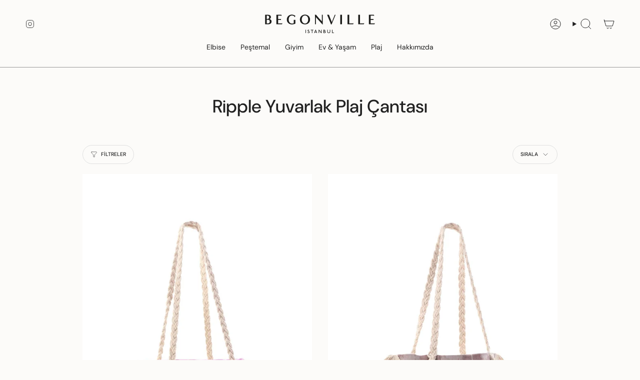

--- FILE ---
content_type: text/javascript
request_url: https://www.begonville.com.tr/cdn/shop/t/85/assets/collection-filters-form.js?v=123051549216236946901750269578
body_size: 1097
content:
!function(){"use strict";const t="[data-section-type]",e="[data-collection-sidebar]",i="[data-collection-sidebar-slide-out]",o="[data-collection-sidebar-close]",s="[data-collection-filters-form]",r="input",n="select",l="label",c="textarea",a="[data-field-price-min]",h="[data-field-price-max]",d="data-field-price-min",u="data-field-price-max",m="[data-se-min-value]",f="[data-se-max-value]",p="data-se-min-value",v="data-se-max-value",S="data-se-min",b="data-se-max",E="[data-show-more]",g="[data-link-hidden]",w="[data-collection-nav]",y="[data-products-grid]",L="[data-active-filters]",q="data-active-filters-count",C="[data-filter-update-url]",k="[data-sort-enabled]",A="[data-sort-link]",B="data-value",F="[data-popout-toggle]",M="[data-sort-button-text]",U="[data-results-count]",x="hidden",T="is-focused",O="is-loading",P="is-active";class R extends HTMLElement{constructor(){super(),this.container=this.closest(t),this.collectionSidebar=this.container.querySelector(e),this.collectionSidebarSlideOut=this.container.querySelector(i),this.form=this.querySelector(s),this.productsContainer=this.container.querySelector(y),this.collectionNav=this.container.querySelector(w),this.sort=this.container.querySelector(k),this.sortButton=this.container.querySelector(F),this.sortLinks=this.container.querySelectorAll(A),this.filterUrlButtons=this.container.querySelectorAll(C),this.collectionSidebarCloseButtons=this.container.querySelectorAll(o),this.showMoreOptions=this.querySelectorAll(E),this.a11y=window.theme.a11y,this.updatePriceEvent=window.theme.debounce((t=>this.updatePrice(t)),500),this.updateRangeEvent=t=>this.updateRange(t),this.showMoreEvent=t=>this.showMore(t),this.onSortButtonClickEvent=t=>this.onSortButtonClick(t),this.submitFormEvent=t=>this.submitForm(t),this.collectionSidebarCloseEvent=t=>this.collectionSidebarClose(t),this.filterUpdateFromUrlEvent=t=>this.filterUpdateFromUrl(t)}connectedCallback(){this.sort&&this.sortLinks.length&&this.sortLinks.forEach((t=>{t.addEventListener("click",this.onSortButtonClickEvent)})),this.collectionSidebar&&this.form&&(this.collectionSidebar.addEventListener("input",this.updatePriceEvent),this.collectionSidebar.addEventListener("theme:range:update",this.updateRangeEvent)),this.showMoreOptions.length&&this.showMoreOptions.forEach((t=>{t.addEventListener("click",this.showMoreEvent)})),(this.collectionSidebar||this.sort)&&window.addEventListener("popstate",this.submitFormEvent),this.filterUrlButtons.length&&this.filterUrlButtons.forEach((t=>{t.addEventListener("click",this.filterUpdateFromUrlEvent)})),this.collectionSidebarCloseButtons.length&&this.collectionSidebarCloseButtons.forEach((t=>{t.addEventListener("click",this.collectionSidebarCloseEvent)}))}collectionSidebarClose(t){t.preventDefault(),this.container.dispatchEvent(new CustomEvent("theme:filter:close",{bubbles:!1}))}onSortButtonClick(t){t.preventDefault(),this.sortButton&&this.sortButton.dispatchEvent(new Event("click")),this.sortActions(t,t.currentTarget)}sortActions(t,e,i=!0){const o=this.sort.querySelector(M),s=this.sort.querySelector(`.${P}`);if(o){const t=e?e.textContent.trim():"";o.textContent=t}s&&s.classList.remove(P),this.sort.classList.toggle(P,e),e&&(e.parentElement.classList.add(P),i&&this.submitForm(t))}onSortCheck(t){let e=null;if(window.location.search.includes("sort_by")){const t=new window.URL(window.location.href).searchParams;for(const[i,o]of t.entries()){const t=this.sort.querySelector(`[${B}="${o}"]`);if(i.includes("sort_by")&&t){e=t;break}}}this.sortActions(t,e,!1)}showMore(t){t.preventDefault();const e=t.target.matches(E)?t.target:t.target.closest(E);e.parentElement.classList.add(x),e.parentElement.previousElementSibling.querySelectorAll(g).forEach(((t,e)=>{t.classList.remove(x);const i=t.querySelector(r);0===e&&document.body.classList.contains(T)&&i&&(this.collectionSidebarSlideOut||window.theme.isMobile()?(this.a11y.removeTrapFocus(),this.a11y.trapFocus(this.collectionSidebar,{elementToFocus:i})):i.focus())}))}updatePrice(t){const e=t.type,i=t.target;if((e===r||e===n||e===l||e===c)&&this.form&&"function"==typeof this.form.submit){const e=this.form.querySelector(a),o=this.form.querySelector(h);e&&o&&(i.hasAttribute(d)&&!o.value?o.value=o.placeholder:i.hasAttribute(u)&&!e.value&&(e.value=e.placeholder)),this.submitForm(t)}}updateRange(t){if(this.form&&"function"==typeof this.form.submit){const e=this.form.querySelector(m),i=this.form.querySelector(f),o=this.form.querySelector(a),s=this.form.querySelector(h);if(e&&i&&o&&s&&e.hasAttribute(p)&&i.hasAttribute(v)){const r=parseInt(o.placeholder),n=parseInt(s.placeholder),l=parseInt(e.getAttribute(p)),c=parseInt(i.getAttribute(v));r===l&&n===c||(o.value=l,s.value=c,this.submitForm(t))}}}filterUpdateFromUrl(t){t.preventDefault(),this.submitForm(t,t.currentTarget.getAttribute("href"))}submitForm(t,i=""){if(!t||t&&"popstate"!==t.type)if(""===i){let t=new window.URL(window.location.href).searchParams;const e=t,i=Object.fromEntries(e),o=t.toString();if(o.includes("filter.")||o.includes("page=")||o.includes("sort_by="))for(const e in i)(e.includes("filter.")||"page"===e||"sort_by"===e)&&t.delete(e);if(this.form){const e=new FormData(this.form),i=new URLSearchParams(e),o=this.form.querySelector(m),s=this.form.querySelector(f),r=o&&o.hasAttribute(S)?o.getAttribute(S):"",n=s&&s.hasAttribute(b)?s.getAttribute(b):"";let l=0;for(let[e,o]of i.entries())(e.includes("filter.")&&o||e.includes("sort_by")&&o)&&(t.append(e,o),(o===r&&"filter.v.price.gte"===e||o===n&&"filter.v.price.lte"===e)&&(l+=1));2===l&&(t.delete("filter.v.price.gte"),t.delete("filter.v.price.lte"))}const s=t.toString(),r=s?`?${s}`:location.pathname;window.history.pushState(null,"",r)}else window.history.pushState(null,"",i);else this.sort&&this.onSortCheck(t);this.productsContainer&&(this.productsContainer.classList.add(O),fetch(`${window.location.pathname}${window.location.search}`).then((t=>t.text())).then((t=>{const i=(new DOMParser).parseFromString(t,"text/html"),o=this.container.querySelector(U);if(o){const t=i.querySelector(U);o.innerHTML=t.innerHTML}if(this.productsContainer.innerHTML=i.querySelector(y).innerHTML,this.collectionSidebar){this.collectionSidebar.innerHTML=i.querySelector(e).innerHTML;const t=this.collectionSidebar.querySelector(`[${q}]`),o=this.container.querySelectorAll(L);if(t&&o.length){const e=parseInt(t.getAttribute(q));o.forEach((t=>{t.textContent=e,t.classList.toggle(x,e<1)}))}}this.collectionNav&&window.theme.scrollTo(this.productsContainer.getBoundingClientRect().top-this.collectionNav.offsetHeight),setTimeout((()=>{this.productsContainer.classList.remove(O)}),500)})).catch((t=>{console.log(t)})))}disconnectedCallback(){this.collectionSidebar&&this.form&&(this.collectionSidebar.removeEventListener("input",this.updatePriceEvent),this.collectionSidebar.removeEventListener("theme:range:update",this.updateRangeEvent)),this.showMoreOptions.length&&this.showMoreOptions.forEach((t=>{t.removeEventListener("click",this.showMoreEvent)})),this.sort&&this.sortLinks.length&&this.sortLinks.forEach((t=>{t.removeEventListener("click",this.onSortButtonClickEvent)})),(this.collectionSidebar||this.sort)&&window.removeEventListener("popstate",this.submitFormEvent),this.filterUrlButtons.length&&this.filterUrlButtons.forEach((t=>{t.removeEventListener("click",this.filterUpdateFromUrlEvent)})),this.collectionSidebarCloseButtons.length&&this.collectionSidebarCloseButtons.forEach((t=>{t.removeEventListener("click",this.collectionSidebarCloseEvent)}))}}customElements.get("collection-filters-form")||customElements.define("collection-filters-form",R)}();


--- FILE ---
content_type: image/svg+xml
request_url: https://www.begonville.com.tr/cdn/shop/files/begonville-mk3.svg?v=1680288488&width=220
body_size: 1854
content:
<?xml version="1.0" encoding="UTF-8"?>
<svg width="671px" height="114px" viewBox="0 0 671 114" version="1.1" xmlns="http://www.w3.org/2000/svg" xmlns:xlink="http://www.w3.org/1999/xlink">
    <title>Group</title>
    <g id="Page-1" stroke="none" stroke-width="1" fill="none" fill-rule="evenodd">
        <g id="Begonville-v3" transform="translate(1.000000, -23.000000)" fill="#1D1D1B" fill-rule="nonzero">
            <g id="Group" transform="translate(-0.342210, 23.775000)">
                <g id="BEGONVILLE">
                    <path d="M33.575,53.975 C30.005,56.78 25.33,58.225 19.635,58.225 L0,58.225 L0,1.02 L19.38,1.02 C23.715,1.02 27.455,2.21 30.515,4.59 C33.83,7.225 35.53,10.625 35.53,14.875 C35.53,17.765 34.595,20.4 32.64,22.695 C31.025,24.65 29.07,26.095 26.775,26.945 C30.26,27.54 33.235,29.07 35.7,31.705 C38.165,34.425 39.44,37.57 39.44,41.055 C39.44,46.58 37.485,50.915 33.575,53.975 Z M20.4,7.565 C18.275,6.46 14.96,5.865 10.37,5.865 L10.37,26.35 C15.045,26.265 18.36,25.67 20.4,24.565 C23.205,23.035 24.65,20.145 24.65,15.81 C24.65,11.815 23.205,9.095 20.4,7.565 Z M16.575,30.855 L10.37,30.77 L10.37,53.04 C11.39,53.125 12.92,53.125 14.875,53.125 C23.8,53.125 28.22,49.47 28.22,42.16 C28.22,34.595 24.31,30.855 16.575,30.855 Z" id="Shape"></path>
                    <path d="M103.112442,58.225 L68.857442,58.225 L68.857442,1.02 L99.117442,1.02 L101.412442,6.8 C98.097442,6.375 91.467442,6.12 81.352442,6.12 L79.312442,6.12 L79.312442,26.775 L82.627442,26.775 C88.662442,26.775 93.507442,26.52 97.162442,26.095 L96.992442,32.3 C93.592442,31.96 89.257442,31.79 83.987442,31.79 C82.032442,31.79 80.502442,31.79 79.227442,31.875 L79.227442,53.125 L84.752442,53.125 C94.782442,53.125 101.582442,52.87 105.152442,52.275 L103.112442,58.225 Z" id="Path"></path>
                    <path d="M181.319884,15.895 C178.089884,8.925 172.309884,5.44 163.894884,5.44 C157.434884,5.44 152.334884,7.99 148.679884,13.005 C145.364884,17.51 143.749884,23.205 143.749884,30.09 C143.749884,37.23 145.534884,42.925 149.104884,47.26 C152.844884,51.85 158.114884,54.145 164.914884,54.145 C169.079884,54.145 172.394884,53.21 174.859884,51.425 L174.859884,31.79 L184.464884,31.79 L184.464884,54.57 C178.089884,57.715 170.949884,59.245 162.959884,59.245 C154.459884,59.245 147.319884,56.525 141.454884,51.085 C135.419884,45.56 132.444884,38.505 132.444884,30.09 C132.444884,21.505 135.334884,14.365 141.114884,8.67 C146.894884,2.89 154.119884,0 162.704884,0 C170.609884,0 177.919884,2.465 184.549884,7.395 L181.319884,15.895 Z" id="Path"></path>
                    <path d="M265.562326,50.915 C259.867326,56.27 252.472326,58.99 243.377326,58.99 C234.282326,58.99 226.802326,56.44 221.107326,51.255 C215.242326,45.9 212.267326,38.845 212.267326,30.005 C212.267326,21.42 215.242326,14.28 221.192326,8.585 C227.057326,2.89 234.452326,0 243.292326,0 C252.132326,0 259.527326,2.805 265.392326,8.33 C271.257326,13.94 274.147326,20.995 274.147326,29.58 C274.147326,38.335 271.257326,45.475 265.562326,50.915 Z M258.252326,12.75 C254.767326,7.905 249.752326,5.44 243.292326,5.44 C236.832326,5.44 231.817326,7.99 228.247326,13.005 C225.102326,17.51 223.572326,23.205 223.572326,30.09 C223.572326,36.55 225.272326,41.99 228.587326,46.41 C232.242326,51.255 237.172326,53.72 243.292326,53.72 C249.497326,53.72 254.342326,51.17 257.997326,46.155 C261.227326,41.65 262.842326,36.125 262.842326,29.58 C262.842326,22.695 261.312326,17.085 258.252326,12.75 Z" id="Shape"></path>
                    <path d="M351.419768,61.115 C344.874768,54.06 339.179768,47.855 334.504768,42.585 C332.889768,40.715 328.639768,36.04 321.839768,28.645 C316.569768,22.95 312.404768,18.275 309.344768,14.535 L309.344768,58.225 L304.244768,58.225 L304.329768,20.485 C304.329768,10.625 304.074768,4.165 303.649768,1.02 L311.044768,1.02 C311.724768,1.955 316.229768,7.31 324.474768,17.17 C326.939768,20.145 330.509768,24.055 335.354768,29.07 C340.199768,34.255 343.769768,38.165 346.149768,40.97 L346.149768,1.02 L351.334768,1.02 L351.419768,61.115 Z" id="Path"></path>
                    <path d="M405.82721,58.99 L401.66221,58.99 L400.47221,55.675 C399.96221,54.23 399.53721,53.125 399.28221,52.445 C396.81721,46.325 393.33221,37.74 388.82721,26.69 C383.81221,14.705 380.32721,6.205 378.28721,1.02 L389.59221,1.02 C392.65221,9.775 398.43221,24.48 406.93221,45.135 L424.86721,1.02 L429.79721,1.02 L405.82721,58.99 Z" id="Path"></path>
                    <path d="M458.364652,58.225 C458.534652,24.31 458.534652,5.27 458.449652,1.02 L468.904652,1.02 L469.074652,58.225 L458.364652,58.225 Z" id="Path"></path>
                    <path d="M537.252094,58.225 L502.742094,58.225 L502.742094,1.02 L513.452094,1.02 L513.452094,53.125 L516.682094,53.125 C528.327094,53.125 535.892094,52.87 539.377094,52.275 L537.252094,58.225 Z" id="Path"></path>
                    <path d="M602.454536,58.225 L567.944536,58.225 L567.944536,1.02 L578.654536,1.02 L578.654536,53.125 L581.884536,53.125 C593.529536,53.125 601.094536,52.87 604.579536,52.275 L602.454536,58.225 Z" id="Path"></path>
                    <path d="M667.401978,58.225 L633.146978,58.225 L633.146978,1.02 L663.406978,1.02 L665.701978,6.8 C662.386978,6.375 655.756978,6.12 645.641978,6.12 L643.601978,6.12 L643.601978,26.775 L646.916978,26.775 C652.951978,26.775 657.796978,26.52 661.451978,26.095 L661.281978,32.3 C657.881978,31.96 653.546978,31.79 648.276978,31.79 C646.321978,31.79 644.791978,31.79 643.516978,31.875 L643.516978,53.125 L649.041978,53.125 C659.071978,53.125 665.871978,52.87 669.441978,52.275 L667.401978,58.225 Z" id="Path"></path>
                </g>
                <g id="ISTANBUL" transform="translate(246.251054, 91.490000)">
                    <polygon id="Path" points="0.145 0.435 0 0.58 0 20.59 0.145 20.735 2.755 20.735 2.9 20.59 2.9 0.58 2.755 0.435"></polygon>
                    <path d="M21.201539,4.64 L23.376539,3.045 C22.361539,1.305 20.621539,0 18.301539,0 C15.285539,0 12.936539,2.32 12.936539,5.22 C12.936539,10.875 21.781539,10.585 21.781539,14.645 C21.781539,16.675 20.476539,18.125 18.591539,18.125 C16.851539,18.125 15.836539,17.11 14.966539,15.225 L14.676539,15.225 L12.501539,16.965 C13.516539,19.575 15.691539,21.17 18.591539,21.17 C22.216539,21.17 25.116539,18.27 25.116539,14.645 C25.116539,7.975 16.271539,8.12 16.271539,5.22 C16.271539,3.915 17.141539,3.045 18.301539,3.045 C19.461539,3.045 20.041539,3.625 20.911539,4.64 L21.201539,4.64 Z" id="Path"></path>
                    <polygon id="Path" points="32.3980781 0.435 32.2530781 0.58 32.2530781 3.19 32.3980781 3.335 38.9230781 3.335 38.9230781 20.59 39.0680781 20.735 41.6780781 20.735 41.8230781 20.59 41.8230781 3.335 48.3480781 3.335 48.4930781 3.19 48.4930781 0.58 48.3480781 0.435"></polygon>
                    <path d="M60.7046171,0.435 L60.5596171,0.58 L52.4396171,20.59 L52.5846171,20.735 L55.4846171,20.735 L55.6296171,20.59 L57.5146171,15.95 L66.5046171,15.95 L68.3896171,20.59 L68.5346171,20.735 L71.4346171,20.735 L71.5796171,20.59 L63.4596171,0.58 L63.3146171,0.435 L60.7046171,0.435 Z M62.0096171,4.495 L65.3446171,13.05 L58.6746171,13.05 L62.0096171,4.495 Z" id="Shape"></path>
                    <polygon id="Path" points="80.6011561 0.435 80.4561561 0.58 80.4561561 20.59 80.6011561 20.735 83.2111561 20.735 83.3561561 20.59 83.3561561 5.075 95.2461561 20.59 95.5361561 20.735 98.2911561 20.735 98.4361561 20.59 98.4361561 0.58 98.2911561 0.435 95.6811561 0.435 95.5361561 0.58 95.5361561 16.095 83.6461561 0.58 83.3561561 0.435"></polygon>
                    <path d="M109.487695,0.435 L109.342695,0.58 L109.342695,20.59 L109.487695,20.735 L116.447695,20.735 C120.362695,20.735 123.262695,17.98 123.262695,14.5 C123.262695,12.035 121.957695,10.005 119.057695,8.99 C120.072695,8.265 120.797695,7.25 120.797695,5.655 C120.797695,2.465 118.332695,0.435 114.272695,0.435 L109.487695,0.435 Z M112.242695,3.335 L114.272695,3.335 C116.447695,3.335 117.462695,4.06 117.462695,5.655 C117.462695,7.54 116.447695,8.265 114.272695,8.265 L112.242695,8.265 L112.242695,3.335 Z M112.242695,11.165 L116.447695,11.165 C118.622695,11.165 119.927695,12.615 119.927695,14.5 C119.927695,16.53 118.622695,17.835 116.447695,17.835 L112.242695,17.835 L112.242695,11.165 Z" id="Shape"></path>
                    <path d="M133.154234,0.435 L133.009234,0.58 L133.009234,11.745 C133.009234,17.69 137.069234,21.17 141.999234,21.17 C146.929234,21.17 150.989234,17.69 150.989234,11.745 L150.989234,0.58 L150.844234,0.435 L148.234234,0.435 L148.089234,0.58 L148.089234,11.165 C148.089234,15.66 145.334234,18.125 141.999234,18.125 C138.664234,18.125 135.909234,15.66 135.909234,11.165 L135.909234,0.58 L135.764234,0.435 L133.154234,0.435 Z" id="Path"></path>
                    <polygon id="Path" points="162.011773 0.435 161.895773 0.551 161.895773 20.619 162.011773 20.735 174.249773 20.735 174.365773 20.619 174.365773 17.98 174.249773 17.835 164.795773 17.835 164.795773 0.551 164.679773 0.435"></polygon>
                </g>
            </g>
        </g>
    </g>
</svg>

--- FILE ---
content_type: image/svg+xml
request_url: https://www.begonville.com.tr/cdn/shop/files/begonville-mk3.svg?v=1680288488&width=330
body_size: 1762
content:
<?xml version="1.0" encoding="UTF-8"?>
<svg width="671px" height="114px" viewBox="0 0 671 114" version="1.1" xmlns="http://www.w3.org/2000/svg" xmlns:xlink="http://www.w3.org/1999/xlink">
    <title>Group</title>
    <g id="Page-1" stroke="none" stroke-width="1" fill="none" fill-rule="evenodd">
        <g id="Begonville-v3" transform="translate(1.000000, -23.000000)" fill="#1D1D1B" fill-rule="nonzero">
            <g id="Group" transform="translate(-0.342210, 23.775000)">
                <g id="BEGONVILLE">
                    <path d="M33.575,53.975 C30.005,56.78 25.33,58.225 19.635,58.225 L0,58.225 L0,1.02 L19.38,1.02 C23.715,1.02 27.455,2.21 30.515,4.59 C33.83,7.225 35.53,10.625 35.53,14.875 C35.53,17.765 34.595,20.4 32.64,22.695 C31.025,24.65 29.07,26.095 26.775,26.945 C30.26,27.54 33.235,29.07 35.7,31.705 C38.165,34.425 39.44,37.57 39.44,41.055 C39.44,46.58 37.485,50.915 33.575,53.975 Z M20.4,7.565 C18.275,6.46 14.96,5.865 10.37,5.865 L10.37,26.35 C15.045,26.265 18.36,25.67 20.4,24.565 C23.205,23.035 24.65,20.145 24.65,15.81 C24.65,11.815 23.205,9.095 20.4,7.565 Z M16.575,30.855 L10.37,30.77 L10.37,53.04 C11.39,53.125 12.92,53.125 14.875,53.125 C23.8,53.125 28.22,49.47 28.22,42.16 C28.22,34.595 24.31,30.855 16.575,30.855 Z" id="Shape"></path>
                    <path d="M103.112442,58.225 L68.857442,58.225 L68.857442,1.02 L99.117442,1.02 L101.412442,6.8 C98.097442,6.375 91.467442,6.12 81.352442,6.12 L79.312442,6.12 L79.312442,26.775 L82.627442,26.775 C88.662442,26.775 93.507442,26.52 97.162442,26.095 L96.992442,32.3 C93.592442,31.96 89.257442,31.79 83.987442,31.79 C82.032442,31.79 80.502442,31.79 79.227442,31.875 L79.227442,53.125 L84.752442,53.125 C94.782442,53.125 101.582442,52.87 105.152442,52.275 L103.112442,58.225 Z" id="Path"></path>
                    <path d="M181.319884,15.895 C178.089884,8.925 172.309884,5.44 163.894884,5.44 C157.434884,5.44 152.334884,7.99 148.679884,13.005 C145.364884,17.51 143.749884,23.205 143.749884,30.09 C143.749884,37.23 145.534884,42.925 149.104884,47.26 C152.844884,51.85 158.114884,54.145 164.914884,54.145 C169.079884,54.145 172.394884,53.21 174.859884,51.425 L174.859884,31.79 L184.464884,31.79 L184.464884,54.57 C178.089884,57.715 170.949884,59.245 162.959884,59.245 C154.459884,59.245 147.319884,56.525 141.454884,51.085 C135.419884,45.56 132.444884,38.505 132.444884,30.09 C132.444884,21.505 135.334884,14.365 141.114884,8.67 C146.894884,2.89 154.119884,0 162.704884,0 C170.609884,0 177.919884,2.465 184.549884,7.395 L181.319884,15.895 Z" id="Path"></path>
                    <path d="M265.562326,50.915 C259.867326,56.27 252.472326,58.99 243.377326,58.99 C234.282326,58.99 226.802326,56.44 221.107326,51.255 C215.242326,45.9 212.267326,38.845 212.267326,30.005 C212.267326,21.42 215.242326,14.28 221.192326,8.585 C227.057326,2.89 234.452326,0 243.292326,0 C252.132326,0 259.527326,2.805 265.392326,8.33 C271.257326,13.94 274.147326,20.995 274.147326,29.58 C274.147326,38.335 271.257326,45.475 265.562326,50.915 Z M258.252326,12.75 C254.767326,7.905 249.752326,5.44 243.292326,5.44 C236.832326,5.44 231.817326,7.99 228.247326,13.005 C225.102326,17.51 223.572326,23.205 223.572326,30.09 C223.572326,36.55 225.272326,41.99 228.587326,46.41 C232.242326,51.255 237.172326,53.72 243.292326,53.72 C249.497326,53.72 254.342326,51.17 257.997326,46.155 C261.227326,41.65 262.842326,36.125 262.842326,29.58 C262.842326,22.695 261.312326,17.085 258.252326,12.75 Z" id="Shape"></path>
                    <path d="M351.419768,61.115 C344.874768,54.06 339.179768,47.855 334.504768,42.585 C332.889768,40.715 328.639768,36.04 321.839768,28.645 C316.569768,22.95 312.404768,18.275 309.344768,14.535 L309.344768,58.225 L304.244768,58.225 L304.329768,20.485 C304.329768,10.625 304.074768,4.165 303.649768,1.02 L311.044768,1.02 C311.724768,1.955 316.229768,7.31 324.474768,17.17 C326.939768,20.145 330.509768,24.055 335.354768,29.07 C340.199768,34.255 343.769768,38.165 346.149768,40.97 L346.149768,1.02 L351.334768,1.02 L351.419768,61.115 Z" id="Path"></path>
                    <path d="M405.82721,58.99 L401.66221,58.99 L400.47221,55.675 C399.96221,54.23 399.53721,53.125 399.28221,52.445 C396.81721,46.325 393.33221,37.74 388.82721,26.69 C383.81221,14.705 380.32721,6.205 378.28721,1.02 L389.59221,1.02 C392.65221,9.775 398.43221,24.48 406.93221,45.135 L424.86721,1.02 L429.79721,1.02 L405.82721,58.99 Z" id="Path"></path>
                    <path d="M458.364652,58.225 C458.534652,24.31 458.534652,5.27 458.449652,1.02 L468.904652,1.02 L469.074652,58.225 L458.364652,58.225 Z" id="Path"></path>
                    <path d="M537.252094,58.225 L502.742094,58.225 L502.742094,1.02 L513.452094,1.02 L513.452094,53.125 L516.682094,53.125 C528.327094,53.125 535.892094,52.87 539.377094,52.275 L537.252094,58.225 Z" id="Path"></path>
                    <path d="M602.454536,58.225 L567.944536,58.225 L567.944536,1.02 L578.654536,1.02 L578.654536,53.125 L581.884536,53.125 C593.529536,53.125 601.094536,52.87 604.579536,52.275 L602.454536,58.225 Z" id="Path"></path>
                    <path d="M667.401978,58.225 L633.146978,58.225 L633.146978,1.02 L663.406978,1.02 L665.701978,6.8 C662.386978,6.375 655.756978,6.12 645.641978,6.12 L643.601978,6.12 L643.601978,26.775 L646.916978,26.775 C652.951978,26.775 657.796978,26.52 661.451978,26.095 L661.281978,32.3 C657.881978,31.96 653.546978,31.79 648.276978,31.79 C646.321978,31.79 644.791978,31.79 643.516978,31.875 L643.516978,53.125 L649.041978,53.125 C659.071978,53.125 665.871978,52.87 669.441978,52.275 L667.401978,58.225 Z" id="Path"></path>
                </g>
                <g id="ISTANBUL" transform="translate(246.251054, 91.490000)">
                    <polygon id="Path" points="0.145 0.435 0 0.58 0 20.59 0.145 20.735 2.755 20.735 2.9 20.59 2.9 0.58 2.755 0.435"></polygon>
                    <path d="M21.201539,4.64 L23.376539,3.045 C22.361539,1.305 20.621539,0 18.301539,0 C15.285539,0 12.936539,2.32 12.936539,5.22 C12.936539,10.875 21.781539,10.585 21.781539,14.645 C21.781539,16.675 20.476539,18.125 18.591539,18.125 C16.851539,18.125 15.836539,17.11 14.966539,15.225 L14.676539,15.225 L12.501539,16.965 C13.516539,19.575 15.691539,21.17 18.591539,21.17 C22.216539,21.17 25.116539,18.27 25.116539,14.645 C25.116539,7.975 16.271539,8.12 16.271539,5.22 C16.271539,3.915 17.141539,3.045 18.301539,3.045 C19.461539,3.045 20.041539,3.625 20.911539,4.64 L21.201539,4.64 Z" id="Path"></path>
                    <polygon id="Path" points="32.3980781 0.435 32.2530781 0.58 32.2530781 3.19 32.3980781 3.335 38.9230781 3.335 38.9230781 20.59 39.0680781 20.735 41.6780781 20.735 41.8230781 20.59 41.8230781 3.335 48.3480781 3.335 48.4930781 3.19 48.4930781 0.58 48.3480781 0.435"></polygon>
                    <path d="M60.7046171,0.435 L60.5596171,0.58 L52.4396171,20.59 L52.5846171,20.735 L55.4846171,20.735 L55.6296171,20.59 L57.5146171,15.95 L66.5046171,15.95 L68.3896171,20.59 L68.5346171,20.735 L71.4346171,20.735 L71.5796171,20.59 L63.4596171,0.58 L63.3146171,0.435 L60.7046171,0.435 Z M62.0096171,4.495 L65.3446171,13.05 L58.6746171,13.05 L62.0096171,4.495 Z" id="Shape"></path>
                    <polygon id="Path" points="80.6011561 0.435 80.4561561 0.58 80.4561561 20.59 80.6011561 20.735 83.2111561 20.735 83.3561561 20.59 83.3561561 5.075 95.2461561 20.59 95.5361561 20.735 98.2911561 20.735 98.4361561 20.59 98.4361561 0.58 98.2911561 0.435 95.6811561 0.435 95.5361561 0.58 95.5361561 16.095 83.6461561 0.58 83.3561561 0.435"></polygon>
                    <path d="M109.487695,0.435 L109.342695,0.58 L109.342695,20.59 L109.487695,20.735 L116.447695,20.735 C120.362695,20.735 123.262695,17.98 123.262695,14.5 C123.262695,12.035 121.957695,10.005 119.057695,8.99 C120.072695,8.265 120.797695,7.25 120.797695,5.655 C120.797695,2.465 118.332695,0.435 114.272695,0.435 L109.487695,0.435 Z M112.242695,3.335 L114.272695,3.335 C116.447695,3.335 117.462695,4.06 117.462695,5.655 C117.462695,7.54 116.447695,8.265 114.272695,8.265 L112.242695,8.265 L112.242695,3.335 Z M112.242695,11.165 L116.447695,11.165 C118.622695,11.165 119.927695,12.615 119.927695,14.5 C119.927695,16.53 118.622695,17.835 116.447695,17.835 L112.242695,17.835 L112.242695,11.165 Z" id="Shape"></path>
                    <path d="M133.154234,0.435 L133.009234,0.58 L133.009234,11.745 C133.009234,17.69 137.069234,21.17 141.999234,21.17 C146.929234,21.17 150.989234,17.69 150.989234,11.745 L150.989234,0.58 L150.844234,0.435 L148.234234,0.435 L148.089234,0.58 L148.089234,11.165 C148.089234,15.66 145.334234,18.125 141.999234,18.125 C138.664234,18.125 135.909234,15.66 135.909234,11.165 L135.909234,0.58 L135.764234,0.435 L133.154234,0.435 Z" id="Path"></path>
                    <polygon id="Path" points="162.011773 0.435 161.895773 0.551 161.895773 20.619 162.011773 20.735 174.249773 20.735 174.365773 20.619 174.365773 17.98 174.249773 17.835 164.795773 17.835 164.795773 0.551 164.679773 0.435"></polygon>
                </g>
            </g>
        </g>
    </g>
</svg>